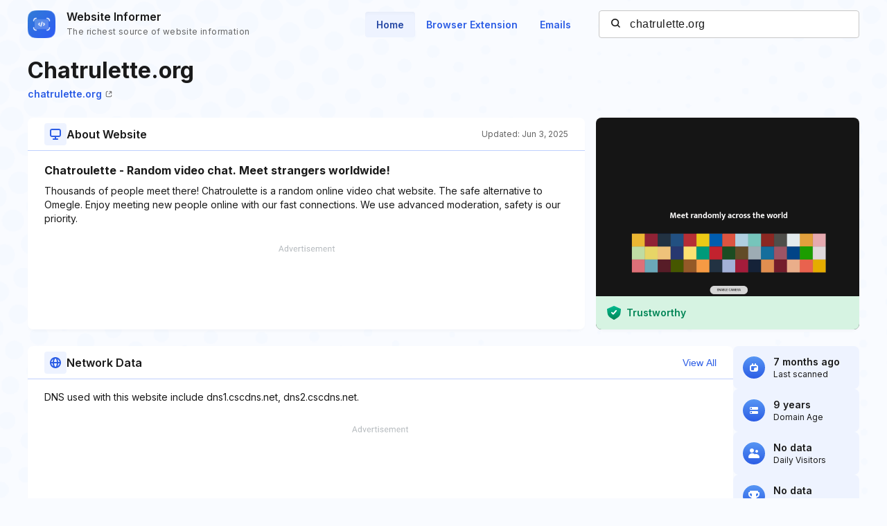

--- FILE ---
content_type: text/html; charset=utf-8
request_url: https://www.google.com/recaptcha/api2/aframe
body_size: 266
content:
<!DOCTYPE HTML><html><head><meta http-equiv="content-type" content="text/html; charset=UTF-8"></head><body><script nonce="lpNkbsTZRfr-MIdLg36_eQ">/** Anti-fraud and anti-abuse applications only. See google.com/recaptcha */ try{var clients={'sodar':'https://pagead2.googlesyndication.com/pagead/sodar?'};window.addEventListener("message",function(a){try{if(a.source===window.parent){var b=JSON.parse(a.data);var c=clients[b['id']];if(c){var d=document.createElement('img');d.src=c+b['params']+'&rc='+(localStorage.getItem("rc::a")?sessionStorage.getItem("rc::b"):"");window.document.body.appendChild(d);sessionStorage.setItem("rc::e",parseInt(sessionStorage.getItem("rc::e")||0)+1);localStorage.setItem("rc::h",'1768995839843');}}}catch(b){}});window.parent.postMessage("_grecaptcha_ready", "*");}catch(b){}</script></body></html>